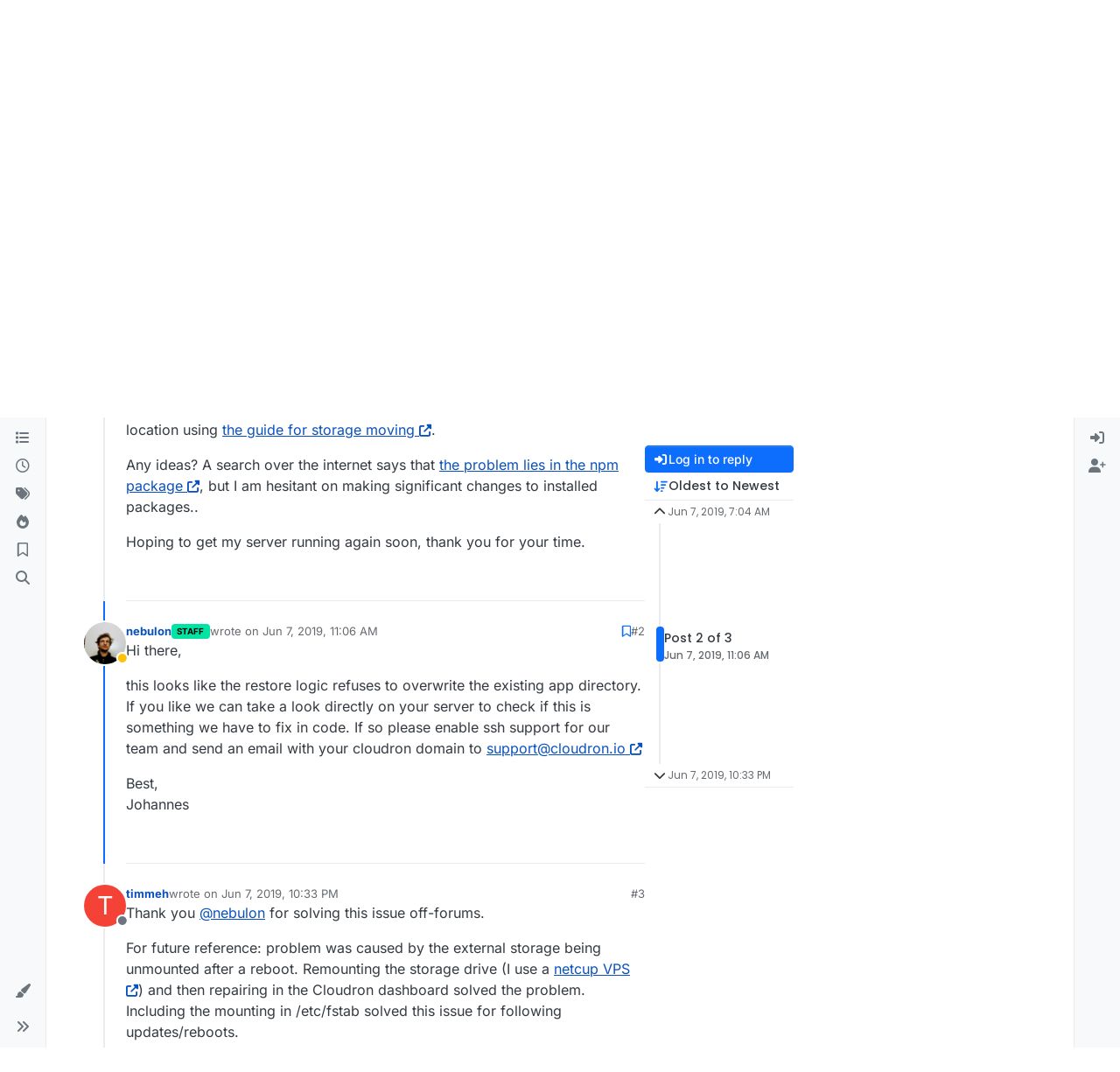

--- FILE ---
content_type: application/javascript; charset=UTF-8
request_url: https://forum.cloudron.io/assets/forum/topic-postTools.a8e1c459c8faa664a66f.min.js
body_size: -742
content:
"use strict";(self.webpackChunknodebb=self.webpackChunknodebb||[]).push([[1091,15794,21374,25432,34271,49897,57490,63154,99127],{8454(B,S,o){var C,b;C=[o(24962),o(96352),o(52473),o(17459),o(34342),o(49897),o(33530),o(29930),o(91749),o(30076)],b=(function(P,W,D,I,x,A,R,p,g,k){const M={};let d=!1;M.init=function(i){d=!1,v(),y(i),P.addShareHandlers(ajaxify.data.titleRaw),x.addVoteHandler(),M.updatePostCount(ajaxify.data.postcount)};function v(){document.querySelector('[component="topic"]')&&$('[component="topic"]').on("show.bs.dropdown",'[component="post/tools"]',function(){const a=$(this),s=a.find(".dropdown-menu"),{top:e}=this.getBoundingClientRect();if(a.toggleClass("dropup",e>window.innerHeight/2),s.attr("data-loaded"))return;s.html(k.generatePlaceholderWave([3,5,9,7,10,"divider",10]));const r=a.parents("[data-pid]"),l=r.attr("data-pid"),U=parseInt(r.attr("data-index"),10);socket.emit("posts.loadPostTools",{pid:l},async(t,n)=>{if(t)return p.error(t);n.posts.display_move_tools=n.posts.display_move_tools&&U!==0;const c=await app.parseAndTranslate("partials/topic/post-menu-list",n),h=o(57576);s.attr("data-loaded","true").html(c),new h("[data-clipboard-text]"),g.fire("action:post.tools.load",{element:s})})})}M.toggle=function(i,a){const s=D.get("post","pid",i);s.find('[component="post/quote"], [component="post/bookmark"], [component="post/reply"], [component="post/flag"], [component="user/chat"]').toggleClass("hidden",a),s.find('[component="post/delete"]').toggleClass("hidden",a).parent().attr("hidden",a?"":null),s.find('[component="post/restore"]').toggleClass("hidden",!a).parent().attr("hidden",a?null:""),s.find('[component="post/purge"]').toggleClass("hidden",!a).parent().attr("hidden",a?null:""),M.removeMenu(s)},M.removeMenu=function(i){i.find('[component="post/tools"] .dropdown-menu').removeAttr("data-loaded").html("")},M.updatePostCount=function(i){D.get("topic/post-count").attr("title",i).html(k.humanReadableNumber(i)),W.setCount(i)};function y(i){const a=D.get("topic");q(),a.on("click",'[component="post/quote"]',function(){w($(this),i)}),a.on("click",'[component="post/reply"]',function(){f($(this),i)}),$(".topic").on("click",'[component="topic/reply"]',function(e){e.preventDefault(),f($(this),i)}),$(".topic").on("click",'[component="topic/reply-as-topic"]',function(){I.translate(`[[topic:link-back, ${ajaxify.data.titleRaw}, ${config.relative_path}/topic/${ajaxify.data.slug}]]`,function(e){g.fire("action:composer.topic.new",{cid:ajaxify.data.cid,body:e})})}),a.on("click",'[component="post/bookmark"]',function(){return u($(this),m($(this),"data-pid"))}),a.on("click",'[component="post/upvote"]',function(){return x.toggleVote($(this),".upvoted",1)}),a.on("click",'[component="post/downvote"]',function(){return x.toggleVote($(this),".downvoted",-1)}),a.on("click",'[component="post/vote-count"]',function(){x.showVotes(m($(this),"data-pid"))}),a.on("click",'[component="post/announce-count"]',function(){x.showAnnouncers(m($(this),"data-pid"))}),a.on("click",'[component="post/flag"]',function(){const e=m($(this),"data-pid");o.e(6574).then(function(){var r=[o(6574)];(function(l){l.showFlagModal({type:"post",id:e})}).apply(null,r)}).catch(o.oe)}),a.on("click",'[component="post/already-flagged"]',function(){const e=$(this).data("flag-id");o.e(6574).then(function(){var r=[o(6574)];(function(l){R.confirm("[[flags:modal-confirm-rescind]]",function(U){U&&l.rescind(e)})}).apply(null,r)}).catch(o.oe)}),a.on("click",'[component="post/flagUser"]',function(){const e=m($(this),"data-uid");o.e(6574).then(function(){var r=[o(6574)];(function(l){l.showFlagModal({type:"user",id:e})}).apply(null,r)}).catch(o.oe)}),a.on("click",'[component="post/flagResolve"]',function(){const e=$(this).attr("data-flagId");o.e(6574).then(function(){var r=[o(6574)];(function(l){l.resolve(e)}).apply(null,r)}).catch(o.oe)}),a.on("click",'[component="post/edit"]',function(){const e=$(this),r=parseInt(m(e,"data-timestamp"),10),l=parseInt(ajaxify.data.postEditDuration,10);s(l,r,"post-edit-duration-expired")&&g.fire("action:composer.post.edit",{pid:m(e,"data-pid")})}),config.enablePostHistory&&ajaxify.data.privileges["posts:history"]&&a.on("click",'[component="post/view-history"], [component="post/edit-indicator"]',function(){const e=$(this);o.e(92747).then(function(){var r=[o(92747)];(function(l){l.open(m(e,"data-pid"))}).apply(null,r)}).catch(o.oe)}),a.on("click",'[component="post/delete"]',function(){const e=$(this),r=parseInt(m(e,"data-timestamp"),10),l=parseInt(ajaxify.data.postDeleteDuration,10);s(l,r,"post-delete-duration-expired")&&j($(this))});function s(e,r,l){if(!ajaxify.data.privileges.isAdminOrMod&&e&&Date.now()-r>e*1e3){const U=Math.floor(e/86400),t=Math.floor(e%86400/3600),n=Math.floor(e%86400%3600/60),c=e%86400%3600%60;let h="[[error:"+l+", "+e+"]]";return U?t?h="[[error:"+l+"-days-hours, "+U+", "+t+"]]":h="[[error:"+l+"-days, "+U+"]]":t?n?h="[[error:"+l+"-hours-minutes, "+t+", "+n+"]]":h="[[error:"+l+"-hours, "+t+"]]":n&&(c?h="[[error:"+l+"-minutes-seconds, "+n+", "+c+"]]":h="[[error:"+l+"-minutes, "+n+"]]"),p.error(h),!1}return!0}a.on("click",'[component="post/restore"]',function(){j($(this))}),a.on("click",'[component="post/purge"]',function(){Y($(this))}),a.on("click",'[component="post/move"]',function(){const e=$(this);o.e(90677).then(function(){var r=[o(90677)];(function(l){l.init(e.parents("[data-pid]"))}).apply(null,r)}).catch(o.oe)}),a.on("click",'[component="post/change-owner"]',function(){const e=$(this);Promise.all([o.e(20056),o.e(17205)]).then(function(){var r=[o(17205)];(function(l){l.init(e.parents("[data-pid]"))}).apply(null,r)}).catch(o.oe)}),a.on("click",'[component="post/manage-editors"]',function(){const e=$(this);Promise.all([o.e(20056),o.e(24459)]).then(function(){var r=[o(24459)];(function(l){l.init(e.parents("[data-pid]"))}).apply(null,r)}).catch(o.oe)}),a.on("click",'[component="post/ban-ip"]',function(){const e=$(this).attr("data-ip");socket.emit("blacklist.addRule",e,function(r){if(r)return p.error(r);p.success("[[admin/manage/blacklist:ban-ip]]")})}),a.on("click",'[component="post/chat"]',function(){Z($(this))})}async function f(i,a){const s=await E();z(async function(){let e=await N(i);(m(i,"data-uid")==="0"||!m(i,"data-userslug"))&&(e="");const r=i.is('[component="post/reply"]')?m(i,"data-pid"):null,l=!r||!s.pid||r===s.pid;s.text&&l?(e=e||s.username,g.fire("action:composer.addQuote",{tid:a,pid:r,title:ajaxify.data.titleRaw,username:e,body:s.text,selectedPid:s.pid})):g.fire("action:composer.post.new",{tid:a,pid:r,title:ajaxify.data.titleRaw,body:e?e+" ":$('[component="topic/quickreply/text"]').val()||""})})}async function w(i,a){const s=await E();z(async function(){const e=await N(i),r=m(i,"data-pid");function l(t){g.fire("action:composer.addQuote",{tid:a,pid:r,username:e,title:ajaxify.data.titleRaw,text:t})}if(s.text&&r&&r===s.pid)return l(s.text);const{content:U}=await A.get(`/posts/${encodeURIComponent(r)}/raw`);l(U)})}async function E(){let i="",a,s="";const e=window.getSelection?window.getSelection():document.selection.createRange(),r=$('[component="post"] [component="post/content"]');let l;return r.each(function(U,t){e&&e.containsNode&&t&&e.containsNode(t,!0)&&(l=t)}),l&&e&&(i=e.toString(),a=$(l).parents('[component="post"]').attr("data-pid"),s=await N($(l))),{text:i,pid:a,username:s}}function u(i,a){const s=i.attr("data-bookmarked")==="false"?"put":"del";return A[s](`/posts/${encodeURIComponent(a)}/bookmark`,void 0,function(e){if(e)return p.error(e);const r=s==="put"?"bookmark":"unbookmark";g.fire(`action:post.${r}`,{pid:a})}),!1}function m(i,a){return i.parents("[data-pid]").attr(a)}function N(i){return new Promise(a=>{let s="";if(i.attr("component")==="topic/reply"){a(s);return}const e=i.parents("[data-pid]");if(e.length&&!e.hasClass("self-post")){Promise.all([o.e(53050),o.e(26174)]).then(function(){var r=[o(13230)];(function(l){s=l(e.attr("data-username"),!0),s||(e.attr("data-uid")!=="0"?s="[[global:former-user]]":s="[[global:guest]]"),s&&s!=="[[global:former-user]]"&&s!=="[[global:guest]]"&&(s="@"+s),a(s)}).apply(null,r)}).catch(o.oe);return}a(s)})}function j(i){const a=m(i,"data-pid"),e=D.get("post","pid",a).hasClass("deleted")?"restore":"delete";O(e,a)}function Y(i){O("purge",m(i,"data-pid"))}async function O(i,a){({action:i}=await g.fire(`static:post.${i}`,{action:i,pid:a})),i&&R.confirm("[[topic:post-"+i+"-confirm]]",function(s){if(!s)return;const e=i==="purge"?"":"/state";A[i==="restore"?"put":"del"](`/posts/${encodeURIComponent(a)}${e}`).catch(p.error)})}function Z(i){const a=i.parents("[data-pid]");return o.e(92619).then(function(){var s=[o(92619)];(function(e){e.newChat(a.attr("data-uid"))}).apply(null,s)}).catch(o.oe),i.parents(".btn-group").find(".dropdown-toggle").click(),!1}function z(i){if(!parseInt(ajaxify.data.topicStaleDays,10))return i();const s=Math.min(Date.now()-1e3*60*60*24*ajaxify.data.topicStaleDays,864e13);if(d||ajaxify.data.lastposttime>=s)return i();R.dialog({title:"[[topic:stale.title]]",message:"[[topic:stale.warning]]",buttons:{reply:{label:"[[topic:stale.reply-anyway]]",className:"btn-link",callback:function(){d=!0,i()}},create:{label:"[[topic:stale.create]]",className:"btn-primary",callback:function(){I.translate(`[[topic:link-back, ${ajaxify.data.title}, ${config.relative_path}/topic/${ajaxify.data.slug}]]`,function(r){g.fire("action:composer.topic.new",{cid:ajaxify.data.cid,body:r,fromStaleTopic:!0})})}}}}).modal()}const G=utils.debounce(_,250);function q(){ajaxify.data.privileges["topics:reply"]&&(g.onPage("action:posts.loaded",X),$(document).off("selectionchange"),$(document).on("selectionchange",function(){window.getSelection().toString()===""&&$('[component="selection/tooltip"]').addClass("hidden")}),$(document).on("selectionchange",G))}function _(){window.getSelection().toString()===""||X()}async function X(){let i=$('[component="selection/tooltip"]');if(i.addClass("hidden"),i.attr("data-ajaxify")==="1"){i.remove();return}const a=window.getSelection();if(a.focusNode&&a.type==="Range"&&ajaxify.data.template.topic){const s=$(a.focusNode),e=$(a.anchorNode),r=e.parents("[data-pid]").attr("data-pid"),l=s.parents("[data-pid]").attr("data-pid");if(r!==l||!s.parents('[component="post/content"]').length||!e.parents('[component="post/content"]').length)return;const U=s.parents("[data-pid]"),t=a.getRangeAt(0);if(!U.length||t.collapsed)return;const n=t.getClientRects(),c=n[n.length-1];i.length||(i=await app.parseAndTranslate("partials/topic/selection-tooltip",ajaxify.data),$('[component="selection/tooltip"]').remove(),i.addClass("hidden").appendTo("body")),i.off("click").on("click",'[component="selection/tooltip/quote"]',function(){i.addClass("hidden"),w(U.find('[component="post/quote"]'),ajaxify.data.tid)}),i.removeClass("hidden"),$(window).one("action:ajaxify.start",function(){i.attr("data-ajaxify",1).addClass("hidden"),$(document).off("selectionchange",G)});const h=i.outerWidth(!0);i.css({top:c.bottom+$(window).scrollTop(),left:h>c.width?c.left:c.left+c.width-h})}}return M}).apply(S,C),b!==void 0&&(B.exports=b)},24962(B,S,o){var C,b;C=[o(91749)],b=(function(P){const W={},D=window.location.protocol+"//"+window.location.host;W.addShareHandlers=function(A){function R(p,g,k,M){return window.open(p,"_blank","width="+k+",height="+M+",scrollbars=no,status=no"),P.fire("action:share.open",{url:p,urlToPost:g}),!1}$("#content").off("shown.bs.dropdown",".share-dropdown").on("shown.bs.dropdown",".share-dropdown",function(){const p=$(this).find(".post-link");p.val(D+x($(this))),setTimeout(function(){p.putCursorAtEnd().select()},50)}),I(".post-link",function(p){return p.preventDefault(),!1}),I('[component="share/twitter"]',function(){const p=x($(this)),g=`https://twitter.com/intent/tweet?text=${encodeURIComponent(A)}&url=${encodeURIComponent(p)}`;return R(g,p,550,420)}),I('[component="share/facebook"]',function(){const p=x($(this)),g=`https://www.facebook.com/sharer/sharer.php?u=${encodeURIComponent(p)}`;return R(g,p,626,436)}),I('[component="share/whatsapp"]',function(){const p=x($(this)),g=encodeURIComponent(A)+" - "+encodeURIComponent(p),k=config.useragent.isMobile?`whatsapp://send?text=${g}`:`https://wa.me/?text=${g}`;return R(k,p,626,436)}),I('[component="share/telegram"]',function(){const p=x($(this)),g=`https://t.me/share/url?text=${encodeURIComponent(A)}&url=${encodeURIComponent(p)}`;return R(g,p,626,436)}),I('[component="share/linkedin"]',function(){const p=x($(this)),g=`https://www.linkedin.com/sharing/share-offsite/?url=${encodeURIComponent(p)}`;return R(g,p,626,436)}),P.fire("action:share.addHandlers",{openShare:R})};function I(A,R){$("#content").off("click",A).on("click",A,R)}function x(A){const R=parseInt(A.parents("[data-pid]").attr("data-pid"),10),p="/post"+(R?"/"+R:"");return D+config.relative_path+p}return W}).apply(S,C),b!==void 0&&(B.exports=b)},29869(B){B.exports=function(S,o,C){o.setGlobal("true",!0),o.setGlobal("false",!1);const b=1440*60*1e3,P={displayMenuItem:D,buildMetaTag:I,buildLinkTag:x,stringify:A,escape:R,stripTags:p,buildCategoryIcon:g,buildCategoryLabel:k,generateCategoryBackground:M,generateChildrenCategories:d,generateTopicClass:v,membershipBtn:y,spawnPrivilegeStates:f,localeToHTML:w,renderTopicImage:E,renderDigestAvatar:u,userAgentIcons:m,buildAvatar:N,increment:j,lessthan:Y,greaterthan:O,generateWroteReplied:Z,generateRepliedTo:z,generateWrote:G,encodeURIComponent:q,isoTimeToLocaleString:_,shouldHideReplyContainer:X,humanReadableNumber:i,formattedNumber:a,isNumber:s,txEscape:e,uploadBasename:r,generatePlaceholderWave:l,register:U,__escape:W};function W(t){return t}function D(t,n){const c=t.navigation[n];return!(!c||c.route.match("/users")&&t.user&&!t.user.privileges["view:users"]||c.route.match("/tags")&&t.user&&!t.user.privileges["view:tags"]||c.route.match("/groups")&&t.user&&!t.user.privileges["view:groups"])}function I(t){const n=t.name?'name="'+t.name+'" ':"",c=t.property?'property="'+t.property+'" ':"",h=t.content?'content="'+t.content.replace(/\n/g," ")+'" ':"";return"<meta "+n+c+h+`/>
	`}function x(t){const n=["link","rel","as","type","href","hreflang","sizes","title","crossorigin"],[c,h,H,T,L,F,K,Q,V]=n.map(J=>t[J]?`${J}="${t[J]}" `:"");return"<link "+c+h+H+T+K+Q+L+F+V+`/>
	`}function A(t){return JSON.stringify(t).replace(/&/gm,"&amp;").replace(/</gm,"&lt;").replace(/>/gm,"&gt;").replace(/"/g,"&quot;")}function R(t){return S.escapeHTML(t)}function p(t){return S.stripHTMLTags(t)}function g(t,n,c){return t?`<span class="icon d-inline-flex justify-content-center align-items-center align-middle ${c}" style="${M(t)} width:${n}; height: ${n}; font-size: ${parseInt(n,10)/2}px;">${t.icon?`<i class="fa fa-fw ${t.icon}"></i>`:""}</span>`:""}function k(t,n="a",c=""){if(!t)return"";const h=n==="a"?`href="${C}/category/${t.slug}"`:"";return`<${n} component="topic/category" ${h} class="badge px-1 text-truncate text-decoration-none ${c}" style="color: ${t.color};background-color: ${t.bgColor};border-color: ${t.bgColor}!important; max-width: 70vw;">
			${t.icon&&t.icon!=="fa-nbb-none"?`<i class="fa fa-fw ${t.icon}"></i>`:""}
			${t.name}
		</${n}>`}function M(t){if(!t)return"";const n=[];return t.bgColor&&(n.push("background-color: "+t.bgColor),n.push(`border-color: ${t.bgColor}!important`)),t.color&&n.push("color: "+t.color),t.backgroundImage&&(n.push("background-image: url("+t.backgroundImage+")"),t.imageClass&&n.push("background-size: "+t.imageClass)),n.join("; ")+";"}function d(t){let n="";return!t||!t.children||!t.children.length||(t.children.forEach(function(c){if(c&&!c.isSection){const h=c.link?c.link:C+"/category/"+c.slug;n+='<span class="category-children-item float-start"><div role="presentation" class="icon float-start" style="'+M(c)+'"><i class="fa fa-fw '+c.icon+'"></i></div><a href="'+h+'"><small>'+c.name+"</small></a></span>"}}),n=n&&'<span class="category-children">'+n+"</span>"),n}function v(t){return["locked","pinned","deleted","unread","scheduled"].filter(c=>!!t[c]).join(" ")}function y(t,n=""){return t.isMember&&t.name!=="administrators"?`<button class="btn btn-danger ${n}" data-action="leave" data-group="${t.displayName}" ${t.disableLeave?" disabled":""}><i class="fa fa-times"></i> [[groups:membership.leave-group]]</button>`:t.isPending&&t.name!=="administrators"?`<button class="btn btn-warning disabled ${n}"><i class="fa fa-clock-o"></i> [[groups:membership.invitation-pending]]</button>`:t.isInvited?`<button class="btn btn-warning" data-action="rejectInvite" data-group="${t.displayName}">[[groups:membership.reject]]</button><button class="btn btn-success" data-action="acceptInvite" data-group="${t.name}"><i class="fa fa-plus"></i> [[groups:membership.accept-invitation]]</button>`:!t.disableJoinRequests&&t.name!=="administrators"?`<button class="btn btn-success ${n}" data-action="join" data-group="${t.displayName}"><i class="fa fa-plus"></i> [[groups:membership.join-group]]</button>`:""}function f(t,n,c,h){const H=[];for(const[T,L]of Object.entries(c))H.push({name:T,state:L,type:h[T]});return H.map(function(T){const L=["groups:moderate","groups:posts:upvote","groups:posts:downvote","groups:local:login","groups:group:create"],F=["groups:find","groups:read","groups:topics:read","groups:view:users","groups:view:tags","groups:view:groups"],K=["groups:moderate"];let Q=["groups:view:users","groups:find","groups:read","groups:topics:read","groups:topics:create","groups:topics:reply","groups:topics:tag","groups:posts:edit","groups:posts:history","groups:posts:delete","groups:posts:upvote","groups:posts:downvote","groups:topics:delete"];t===-1&&(Q=Q.slice(3));const V=n==="guests"&&(L.includes(T.name)||T.name.startsWith("groups:admin:"))||n==="spiders"&&!F.includes(T.name)||n==="fediverse"&&!Q.includes(T.name)||n==="Global Moderators"&&K.includes(T.name);return`
				<td data-privilege="${T.name}" data-value="${T.state}" data-type="${T.type}">
					<div class="form-check text-center">
						<input class="form-check-input float-none${V?' d-none"':""}" autocomplete="off" type="checkbox"${T.state?" checked":""}${V?' disabled="disabled" aria-diabled="true"':""} />
					</div>
				</td>
			`}).join("")}function w(t,n){return t=t||n||"en-GB",t.replace("_","-")}function E(t){return t.thumb?'<img src="'+t.thumb+'" class="img-circle user-img" title="'+t.user.displayname+'" />':'<img component="user/picture" data-uid="'+t.user.uid+'" src="'+t.user.picture+'" class="user-img" title="'+t.user.displayname+'" />'}function u(t){return t.teaser?t.teaser.user.picture?'<img style="vertical-align: middle; width: 32px; height: 32px; border-radius: 50%;" src="'+t.teaser.user.picture+'" title="'+t.teaser.user.username+'" />':'<div style="vertical-align: middle; width: 32px; height: 32px; line-height: 32px; font-size: 16px; background-color: '+t.teaser.user["icon:bgColor"]+'; color: white; text-align: center; display: inline-block; border-radius: 50%;">'+t.teaser.user["icon:text"]+"</div>":t.user.picture?'<img style="vertical-align: middle; width: 32px; height: 32px; border-radius: 50%;" src="'+t.user.picture+'" title="'+t.user.username+'" />':'<div style="vertical-align: middle; width: 32px; height: 32px; line-height: 32px; font-size: 16px; background-color: '+t.user["icon:bgColor"]+'; color: white; text-align: center; display: inline-block; border-radius: 50%;">'+t.user["icon:text"]+"</div>"}function m(t){let n="";switch(t.platform){case"Linux":n+='<i class="fa fa-fw fa-linux"></i>';break;case"Microsoft Windows":n+='<i class="fa fa-fw fa-windows"></i>';break;case"Apple Mac":n+='<i class="fa fa-fw fa-apple"></i>';break;case"Android":n+='<i class="fa fa-fw fa-android"></i>';break;case"iPad":n+='<i class="fa fa-fw fa-tablet"></i>';break;case"iPod":case"iPhone":n+='<i class="fa fa-fw fa-mobile"></i>';break;default:n+='<i class="fa fa-fw fa-question-circle"></i>';break}switch(t.browser){case"Chrome":n+='<i class="fa fa-fw fa-chrome"></i>';break;case"Firefox":n+='<i class="fa fa-fw fa-firefox"></i>';break;case"Safari":n+='<i class="fa fa-fw fa-safari"></i>';break;case"IE":n+='<i class="fa fa-fw fa-internet-explorer"></i>';break;case"Edge":n+='<i class="fa fa-fw fa-edge"></i>';break;default:n+='<i class="fa fa-fw fa-question-circle"></i>';break}return n}function N(t,n,c,h,H){t||(t=this),h=h||"";const T=new Map([["title",t.displayname],["data-uid",t.uid],["class",`avatar ${h}${c?" avatar-rounded":""}`]]),L=[`--avatar-size: ${n};`],F=Q=>Array.from(Q).reduce((V,[J,tt])=>(V+=` ${J}="${tt}"`,V),"");let K="";return t.picture&&(K+=`<img${F(T)} alt="${t.displayname}" loading="lazy" component="${H||"avatar/picture"}" src="${t.picture}" style="${L.join(" ")}" onError="this.remove()" itemprop="image" />`),K+=`<span${F(T)} component="${H||"avatar/icon"}" style="${L.join(" ")} background-color: ${t["icon:bgColor"]}">${t["icon:text"]}</span>`,K}function j(t,n){return String(t+parseInt(n,10))}function Y(t,n){return parseInt(t,10)<parseInt(n,10)}function O(t,n){return parseInt(t,10)>parseInt(n,10)}function Z(t,n){return t.toPid?z(t,n):G(t,n)}function z(t,n){const c=t.parent&&t.parent.displayname?t.parent.displayname:"[[global:guest]]";return`[[topic:replied-to-user-${t.timestamp<Date.now()-n*b?"on":"ago"}, ${t.toPid}, ${C}/post/${encodeURIComponent(t.toPid)}, ${c}, ${C}/post/${encodeURIComponent(t.pid)}, ${t.timestampISO}]]`}function G(t,n){return`[[topic:wrote-${t.timestamp<Date.now()-n*b?"on":"ago"}, ${C}/post/${encodeURIComponent(t.pid)}, ${t.timestampISO}]]`}function q(t){return encodeURIComponent(t)}function _(t,n="en-GB"){return new Date(t).toLocaleString([n],{dateStyle:"short",timeStyle:"short"}).replace(/,/g,"&#44;")}function X(t){return!!(t.replies.count<=0||t.replies.hasSingleImmediateReply)}function i(t,n=1){return S.makeNumberHumanReadable(t,n)}function a(t){return S.addCommas(t)}function s(t){return S.isNumber(t)}function e(t){return String(t).replace(/%/g,"&#37;").replace(/,/g,"&#44;")}function r(t,n="/"){const c=/^\d+-/,h=t.substr(t.lastIndexOf(n)+1);return c.test(h)?h.slice(14):h}function l(t){return t.map(c=>c==="divider"?'<li class="dropdown-divider"></li>':`
			<li class="dropdown-item placeholder-wave">
				<div class="placeholder" style="width: 20px;"></div>
				<div class="placeholder col-${c}"></div>
			</li>`).join("")}function U(){Object.keys(P).forEach(function(t){o.registerHelper(t,P[t])})}return P}},30076(B,S,o){var C,b;const P=o(29869);C=[o(77918),o(81335)],b=(function(W,D){return P(W,D,config.relative_path)}).apply(S,C),b!==void 0&&(B.exports=b)},34342(B,S,o){var C,b;C=[o(52473),o(17459),o(49897),o(91749),o(33530),o(29930),o(89336)],b=(function(P,W,D,I,x,A,R){const p={};let g={};p.addVoteHandler=function(){g={},k()&&(P.get("topic").on("mouseenter",'[data-pid] [component="post/vote-count"]',v),P.get("topic").on("mouseleave",'[data-pid] [component="post/vote-count"]',d)),P.get("topic").on("mouseenter",'[data-pid] [component="post/announce-count"]',v),P.get("topic").on("mouseleave",'[data-pid] [component="post/announce-count"]',d)};function k(){const{upvoteVisibility:f,privileges:w}=ajaxify.data;return w.isAdminOrMod||f==="all"||f==="loggedin"&&config.loggedIn}function M(){const{upvoteVisibility:f,downvoteVisibility:w,privileges:E}=ajaxify.data;return E.isAdminOrMod||f==="all"||w==="all"||(f==="loggedin"||w==="loggedin")&&config.loggedIn}function d(){const f=$(this),w=f.parents("[data-pid]").attr("data-pid"),E=R.Tooltip.getInstance(this);E&&(E.dispose(),f.attr("title","")),g[w]=!1}function v(){const f=$(this),E=f.parent().parents("[data-pid]").attr("data-pid");g[E]=!0;const u=R.Tooltip.getInstance(this);u&&(u.dispose(),f.attr("title",""));const m=f.attr("component")==="post/vote-count"?`/posts/${encodeURIComponent(E)}/upvoters`:`/posts/${encodeURIComponent(E)}/announcers/tooltip`;D.get(m,{},function(N,j){if(N)return A.error(N);g[E]&&j&&y(f,j)})}function y(f,w){function E(m){f.attr("title",m),new R.Tooltip(f,{container:"#content",html:!0}).show()}let u=w.usernames.filter(m=>m!=="[[global:former-user]]");u.length&&(u.length+w.otherCount>w.cutoff?(u=u.join(", ").replace(/,/g,"|"),W.translate("[[topic:users-and-others, "+u+", "+w.otherCount+"]]",function(m){m=m.replace(/\|/g,","),E(m)})):(u=u.join(", "),E(u)))}return p.toggleVote=function(f,w,E){const u=f.closest("[data-pid]"),N=u.find(w).length?"del":"put",j=u.attr("data-pid");return D[N](`/posts/${encodeURIComponent(j)}/vote`,{delta:E},function(Y){if(Y){if(!app.user.uid){ajaxify.go("login");return}return A.error(Y)}I.fire("action:post.toggleVote",{pid:j,delta:E,unvote:N==="del"})}),!1},p.showVotes=function(f){M()&&D.get(`/posts/${encodeURIComponent(f)}/voters`,{},function(w,E){if(w)return A.error(w);app.parseAndTranslate("modals/votes",E,function(u){const m=x.dialog({title:"[[global:voters]]",message:u,className:"vote-modal",show:!0,onEscape:!0,backdrop:!0});m.on("click",function(){m.modal("hide")})})})},p.showAnnouncers=async function(f){const w=await D.get(`/posts/${encodeURIComponent(f)}/announcers`,{}).catch(m=>A.error(m)),E=await app.parseAndTranslate("modals/announcers",w),u=x.dialog({title:`[[topic:announcers-x, ${w.announceCount}]]`,message:E,className:"announce-modal",show:!0,onEscape:!0,backdrop:!0});u.on("click",function(){u.modal("hide")})},p}).apply(S,C),b!==void 0&&(B.exports=b)},49897(B,S,o){o.r(S),o.d(S,{del:()=>M,get:()=>A,head:()=>R,patch:()=>g,post:()=>p,put:()=>k});var C=o(91749),b=o.n(C),P=o(33530),W=o.n(P);const D=config.relative_path+"/api/v3";async function I(d,v){if(d.url=d.url.startsWith("/api")?config.relative_path+d.url:D+d.url,typeof v=="function"){x(d).then(y=>v(null,y),y=>v(y));return}try{return await x(d)}catch(y){if(y.message==="A valid login session was not found. Please log in and try again."){const{url:f}=await(0,C.fire)("filter:admin.reauth",{url:"login"});return(0,P.confirm)("[[error:api.reauth-required]]",w=>{w&&ajaxify.go(f)})}throw y}}async function x(d){const{url:v}=d;delete d.url,d.data&&!(d.data instanceof FormData)&&(d.data=JSON.stringify(d.data||{}),d.headers["content-type"]="application/json; charset=utf-8"),{options:d}=await(0,C.fire)("filter:api.options",{options:d}),d.data&&(d.body=d.data,delete d.data);const y=await fetch(v,d),{headers:f}=y;if(f.get("x-redirect"))return x({url:f.get("x-redirect"),...d});const w=f.get("content-type"),E=w&&w.startsWith("application/json");let u;if(d.method!=="HEAD"&&(E?u=await y.json():u=await y.text()),!y.ok)throw u?new Error(E?u.status.message:u):new Error(y.statusText);return E&&u&&u.hasOwnProperty("status")&&u.hasOwnProperty("response")?u.response:u}function A(d,v,y){return I({url:d+(v&&Object.keys(v).length?"?"+$.param(v):"")},y)}function R(d,v,y){return I({url:d+(v&&Object.keys(v).length?"?"+$.param(v):""),method:"HEAD"},y)}function p(d,v,y){return I({url:d,method:"POST",data:v,headers:{"x-csrf-token":config.csrf_token}},y)}function g(d,v,y){return I({url:d,method:"PATCH",data:v,headers:{"x-csrf-token":config.csrf_token}},y)}function k(d,v,y){return I({url:d,method:"PUT",data:v,headers:{"x-csrf-token":config.csrf_token}},y)}function M(d,v,y){return I({url:d,method:"DELETE",data:v,headers:{"x-csrf-token":config.csrf_token}},y)}}}]);
